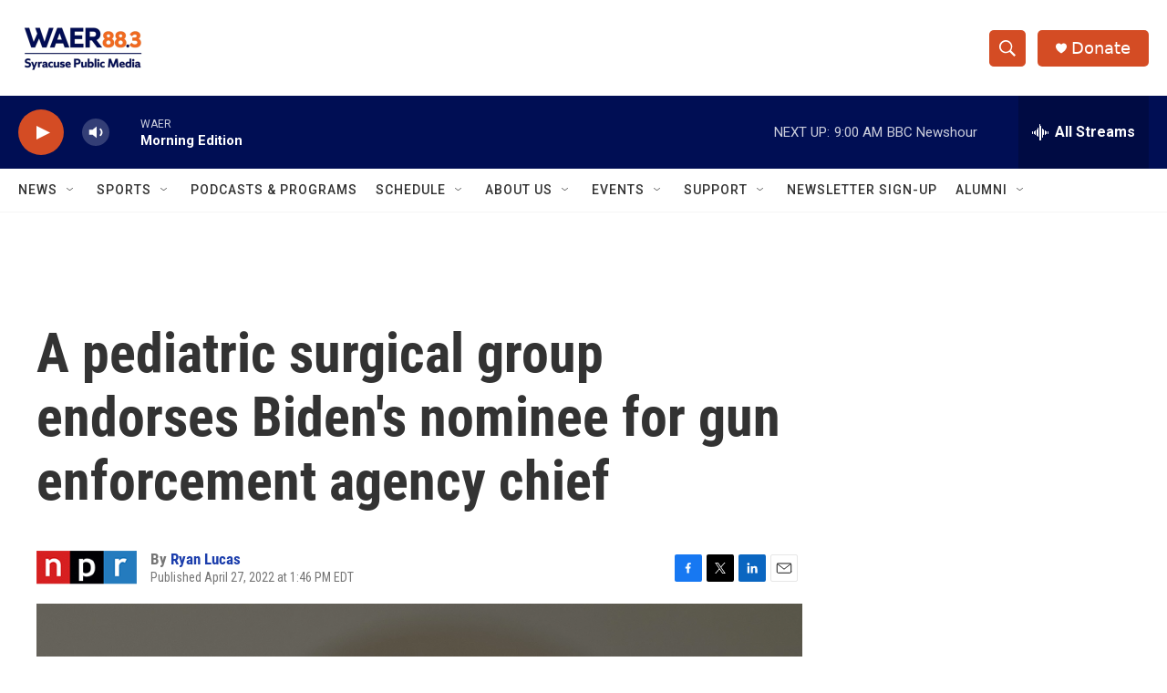

--- FILE ---
content_type: text/html; charset=utf-8
request_url: https://www.google.com/recaptcha/api2/aframe
body_size: 267
content:
<!DOCTYPE HTML><html><head><meta http-equiv="content-type" content="text/html; charset=UTF-8"></head><body><script nonce="LxrQuwPpobSrWxqnU5ZXsw">/** Anti-fraud and anti-abuse applications only. See google.com/recaptcha */ try{var clients={'sodar':'https://pagead2.googlesyndication.com/pagead/sodar?'};window.addEventListener("message",function(a){try{if(a.source===window.parent){var b=JSON.parse(a.data);var c=clients[b['id']];if(c){var d=document.createElement('img');d.src=c+b['params']+'&rc='+(localStorage.getItem("rc::a")?sessionStorage.getItem("rc::b"):"");window.document.body.appendChild(d);sessionStorage.setItem("rc::e",parseInt(sessionStorage.getItem("rc::e")||0)+1);localStorage.setItem("rc::h",'1768990728945');}}}catch(b){}});window.parent.postMessage("_grecaptcha_ready", "*");}catch(b){}</script></body></html>